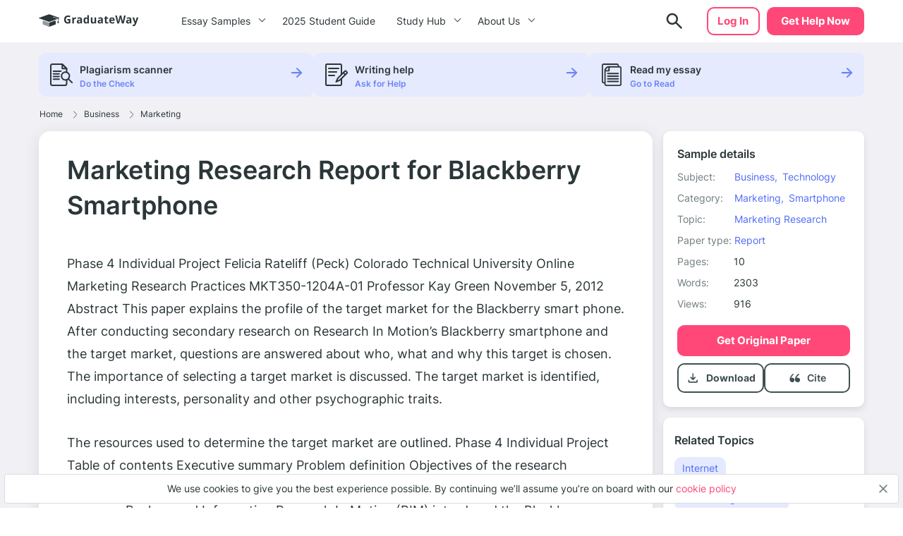

--- FILE ---
content_type: image/svg+xml
request_url: https://graduateway.com/wp-content/themes/essay/src/images/header/search.svg
body_size: 12
content:
<svg width="30" height="30" viewBox="0 0 30 30" fill="none" xmlns="http://www.w3.org/2000/svg">
<path d="M23.625 25.375L16.625 18.375C16 18.875 15.2812 19.2708 14.4688 19.5625C13.6562 19.8542 12.7917 20 11.875 20C9.60417 20 7.6825 19.2133 6.11 17.64C4.5375 16.0667 3.75083 14.145 3.75 11.875C3.75 9.60417 4.53667 7.6825 6.11 6.11C7.68333 4.5375 9.605 3.75083 11.875 3.75C14.1458 3.75 16.0675 4.53667 17.64 6.11C19.2125 7.68333 19.9992 9.605 20 11.875C20 12.7917 19.8542 13.6562 19.5625 14.4688C19.2708 15.2812 18.875 16 18.375 16.625L25.4062 23.6562C25.6354 23.8854 25.75 24.1667 25.75 24.5C25.75 24.8333 25.625 25.125 25.375 25.375C25.1458 25.6042 24.8542 25.7188 24.5 25.7188C24.1458 25.7188 23.8542 25.6042 23.625 25.375ZM11.875 17.5C13.4375 17.5 14.7658 16.9529 15.86 15.8588C16.9542 14.7646 17.5008 13.4367 17.5 11.875C17.5 10.3125 16.9529 8.98417 15.8588 7.89C14.7646 6.79583 13.4367 6.24917 11.875 6.25C10.3125 6.25 8.98417 6.79708 7.89 7.89125C6.79583 8.98542 6.24917 10.3133 6.25 11.875C6.25 13.4375 6.79708 14.7658 7.89125 15.86C8.98542 16.9542 10.3133 17.5008 11.875 17.5Z" fill="#2B3638"/>
</svg>
